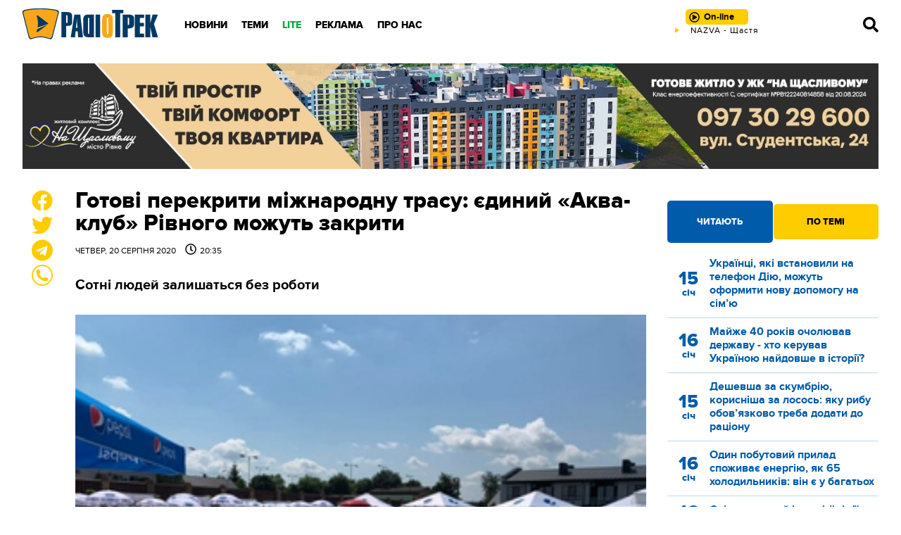

--- FILE ---
content_type: text/plain; charset=UTF-8
request_url: https://radiotrek.rv.ua/active-track.txt?0.32677302960895394
body_size: -236
content:
NAZVA - Щастя